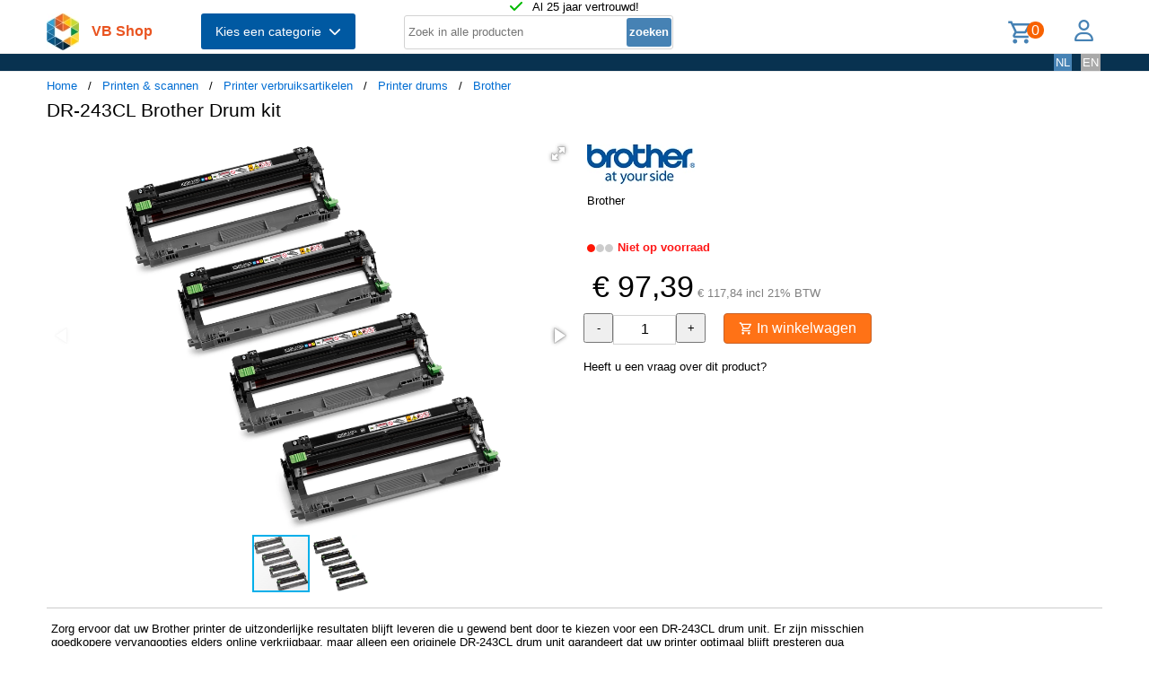

--- FILE ---
content_type: text/html; charset=UTF-8
request_url: https://shop.vb.net/nl/BRODR243CL/printer-drums/brother-dr-243cl-brother-drum-kit
body_size: 13963
content:
<!DOCTYPE html>
<html lang="nl">
<head>
<title>DR-243CL Brother Drum kit</title>
<meta charset="UTF-8">
<meta name="viewport" content="width=device-width, initial-scale=1">

<script src="https://kit.fontawesome.com/9cd0558326.js" crossorigin="anonymous"></script>
<link rel="stylesheet" href="/jquery/jquery-ui.css" />
<script src="https://ajax.googleapis.com/ajax/libs/jquery/3.7.0/jquery.min.js"></script>
<script src="https://ajax.googleapis.com/ajax/libs/jqueryui/1.13.2/jquery-ui.min.js"></script>
<!-- Fotorama from CDNJS, 19 KB -->
<link  href="https://cdnjs.cloudflare.com/ajax/libs/fotorama/4.6.4/fotorama.css" rel="stylesheet">
<script src="https://cdnjs.cloudflare.com/ajax/libs/fotorama/4.6.4/fotorama.js"></script>
<!-- (c) Copyright 1998-2026, VB NetConsult. All rights reserved. -->
<!-- 2026-01-14 17:02:45 -->
<link href="/css/vbs.css" rel="stylesheet" type="text/css" />
<style>
.navbar, .fronthdrline {
  background: rgba(8,50,80,1);
  color: white;
}
.footer {
  background: rgba(8,50,80,0.3);
  background-image: url('/img/dreamstime_xxl_300420827-winter-1920-75.webp');
  background-position: center top;
  background-repeat: no-repeat;
  background-size: cover;
}</style>
<style>


</style>
<link rel="preload" fetchpriority="high" as="image" href="/image/i/390/18809/BRODR243CL.webp" type="image/webp"><script type="text/javascript">
<!--
function toggle_visibility(id) {
	var e = document.getElementById(id);
//console.log(id);
//console.log(e.style.display);
	if(e.style.display == 'block')
		e.style.display = 'none';
	else
		e.style.display = 'block';
}

function swap_visibility(id1, id2) {
	toggle_visibility(id1);
	var e1 = document.getElementById(id1);
	var e2 = document.getElementById(id2);
	if(e1.style.display == 'block')
		e2.style.display = 'none';
	else
		e2.style.display = 'block';
}
-->
</script>
<script>
function load_kws( idkwsearchbox, idresultbox, val, langid )
{
	var sr = val;
	if(!sr) return;
	const request = new Request('/kws.php?q='+sr+'&l='+langid);
	fetch(request)
	.then((response) => response.json())
	.then((data) => {
		if (document.getElementById(idkwsearchbox).value) {
			document.getElementById(idresultbox).innerHTML = data;
		}
	});
 	//empty resultbox if nothing in searchbox
	setInterval(function() {
		if (!document.getElementById(idkwsearchbox).value) {
			clearDropdown(idresultbox)
		}
	}, 500);
}

function clearDropdown(idresultbox){
	document.getElementById(idresultbox).innerHTML = '';
}
</script>
</head>
<body>
<script type="application/ld+json">
{
"@context": "https://schema.org/",
"@type": "Product",
 "sku": "BRODR243CL",
 "gtin13": "4977766787390",
 "image": [
"https://shop.vb.net/image/i/390/18809/BRODR243CL.webp",
"https://shop.vb.net/image/i/390/353715/BRODR243CL_353715.webp"
],
 "name": "DR-243CL Brother Drum kit",
 "description": "Zorg ervoor dat uw Brother printer de uitzonderlijke resultaten blijft leveren die u gewend bent door te kiezen voor een DR-243CL drum unit.  Er zijn misschien goedkopere vervangopties elders online verkrijgbaar, maar alleen een originele DR-243CL drum unit garandeert dat uw printer optimaal blijft presteren qua snelheid en functionaliteit.  <br><br>Onthoud dat het gebruiken van Brother verbruiksartikelen de enige manier is om zeker te zijn dat uw printer optimale afdrukresultaten behaalt en dat alle garanties die u heeft geldig blijven.  Bestel dus vandaag nog de DR-243CL drum unit van Brother – ontworpen om uw Brother printer optimaal te laten werken en u op de lange termijn de beste prijs-kwaliteitverhouding te bieden.",
 "brand": {
  "@type": "Brand",
  "name": "Brother"
  },
 "mpn": "DR243CL",
 "offers": {
	"@type": "Offer",
		"availability": "https://schema.org/OutOfStock",
		"itemCondition": "https://schema.org/NewCondition",
		"price": 97.39,
		"priceCurrency": "EUR"<div class="error" style="font-size:16px;"><br />Warning file=/var/www/vbs/front/showprod.php, line=760; Undefined variable $ShopConfig.</div><br />
<div class="error" style="font-size:16px;"><br />Warning file=/var/www/vbs/front/showprod.php, line=760; Attempt to read property "stdcountrynr" on null.</div><br />
,
	"shippingDetails": {
		"@type": "OfferShippingDetails",
		"shippingRate": {
			"@type": "MonetaryAmount",
			"value": 0.00,
<div class="error" style="font-size:16px;"><br />Warning file=/var/www/vbs/front/showprod.php, line=770; Undefined variable $ShopConfig.</div><br />
<div class="error" style="font-size:16px;"><br />Warning file=/var/www/vbs/front/showprod.php, line=770; Attempt to read property "systemcur" on null.</div><br />
			"currency": ""
		},
		"shippingDestination": {
			"@type": "DefinedRegion",
			"addressCountry": ""
			},
		"deliveryTime": {
			"@type": "ShippingDeliveryTime",
			"handlingTime": {
				"@type": "QuantitativeValue",
				"minValue": 0,
				"maxValue": 1,
				"unitCode": "DAY"
			},
			"transitTime": {
				"@type": "QuantitativeValue",
				"minValue": 1,
				"maxValue": 5,
				"unitCode": "DAY"
			}
		}
	}
 }
}
</script>
<div class="page-wrapper">

<header class="page-header">

  <div class="top-line">
    <div class="container">
<i class="fa fa-check topicon topicon--color-green" aria-hidden="true"></i>
&nbsp; Al 25 jaar vertrouwd!
    </div>
  </div>

  <div class="header-content border-bottom">
    <div class="container">
	<div class="logo">
		<a id="logo" class="logo" href="/nl/"><img src="/logo.webp" width="36" height="41" title="VB Shop Home"></a>
	</div>
	<div id="servername">
 VB Shop	</div>

	<div class="dropdown">
	<button class="dropbtn menutext" onclick="toggleMainCatList(1)">Kies een categorie &nbsp;<i id="chevdu" class="fa fa-chevron-down"></i></button>
	<ul id="MainCatList" style="display:none">
	  <li class="maincatitem"><a href="/nl/computers">Computers <span class="pull-right"><i class="fa fa-chevron-right"></i></span></a>
		<ul class="catlist2">
			<li><a href="/nl/desktops-en-towers">Desktops en towers</a>
				<ul class="catlist3">
					<li><a href="/nl/pc-s-werkstations">PC's & werkstations</a></li>
					<li><a href="/nl/all-in-one-pc-s-workstations">All-in-One PC's/workstations</a></li>
					<li><a href="/nl/thin-clients">Thin clients</a></li>
					<li><a href="/nl/pc-workstation-barebones">PC/workstation barebones</a></li>
				</ul>
			</li>
			<li><a href="/nl/desktop-en-tower-accessoires">Desktop en tower accessoires</a>
				<ul class="catlist3">
					<li><a href="/nl/cpu-houders">CPU-houders</a></li>
					<li><a href="/nl/onderdelen-voor-alles-in-een-pc-s">Onderdelen voor alles-in-één-pc's</a></li>
					<li><a href="/nl/houders-standaarden-all-in-one-pc-werkstation">Houders & standaarden all-in-one pc/werkstation</a></li>
				</ul>
			</li>
			<li><a href="/nl/portable-computers">Portable computers</a>
				<ul class="catlist3">
					<li><a href="/nl/notebooks">Notebooks</a></li>
					<li><a href="/nl/tablets">Tablets</a></li>
					<li><a href="/nl/rfid-mobile-computers">RFID mobile computers</a></li>
				</ul>
			</li>
			<li><a href="/nl/portable-computer-onderdelen-en-accessoires">Portable computer onderdelen en accessoires</a>
				<ul class="catlist3">
					<li><a href="/nl/notebook-reserve-onderdelen">Notebook reserve-onderdelen</a></li>
					<li><a href="/nl/notebooktassen">Notebooktassen</a></li>
					<li><a href="/nl/tabletbehuizingen">Tabletbehuizingen</a></li>
					<li><a href="/nl/notebook-docks-poortreplicators">Notebook docks & poortreplicators</a></li>
					<li><a href="/nl/notebook-accessoires">Notebook accessoires</a></li>
					<li><a href="/nl/stylus-pennen">Stylus-pennen</a></li>
					<li><a href="/nl/notebookstandaards">Notebookstandaards</a></li>
					<li><a href="/nl/dockingstations-voor-mobiel-apparaat">Dockingstations voor mobiel apparaat</a></li>
					<li><a href="/nl/notebook-koelers">Notebook koelers</a></li>
					<li><a href="/nl/reserveonderdelen-voor-tablet">Reserveonderdelen voor tablet</a></li>
					<li><a href="/nl/veiligheidsbehuizingen-voor-tablets">Veiligheidsbehuizingen voor tablets</a></li>
					<li><a href="/nl/reserveonderdelen-voor-draagbare-computers">Reserveonderdelen voor draagbare computers</a></li>
					<li><a href="/nl/accessoires-voor-styluspennen">Accessoires voor styluspennen</a></li>
					<li><a href="/nl/schermbeschermers-voor-tablets">Schermbeschermers voor tablets</a></li>
					<li><a href="/nl/accessoires-voor-rugzak-pc-s">Accessoires voor rugzak-pc's</a></li>
					<li><a href="/nl/houders">Houders</a></li>
				</ul>
			</li>
			<li><a href="/nl/point-of-sale-pos">Point of Sale (POS)</a>
				<ul class="catlist3">
					<li><a href="/nl/pos-systemen">POS systemen</a></li>
					<li><a href="/nl/klantendisplays">Klantendisplays</a></li>
					<li><a href="/nl/geldkisten-en-kassalades">Geldkisten en kassalades</a></li>
					<li><a href="/nl/kassalades">Kassalades</a></li>
					<li><a href="/nl/pos-systeem-accessoires">POS systeem accessoires</a></li>
				</ul>
			</li>
			<li><a href="/nl/servers-en-opties">Servers & opties</a>
				<ul class="catlist3">
					<li><a href="/nl/server-computers">Server computers</a></li>
					<li><a href="/nl/server-barebones">Server barebones</a></li>
					<li><a href="/nl/console-servers">Console servers</a></li>
					<li><a href="/nl/remote-management-adapters">Remote management adapters</a></li>
				</ul>
			</li>
			<li><a href="/nl/embedded-computers">Embedded computers</a>
				<ul class="catlist3">
				</ul>
			</li>
			<li><a href="/nl/calculatoren">Calculatoren</a>
				<ul class="catlist3">
				</ul>
			</li>
		</ul>
	  </li> 
	  <li class="maincatitem"><a href="/nl/componenten">Componenten <span class="pull-right"><i class="fa fa-chevron-right"></i></span></a>
		<ul class="catlist2">
			<li><a href="/nl/computerbehuizingen-accessoires">Computerbehuizingen & accessoires</a>
				<ul class="catlist3">
					<li><a href="/nl/computerbehuizingen">Computerbehuizingen</a></li>
					<li><a href="/nl/computerkast-onderdelen">Computerkast onderdelen</a></li>
					<li><a href="/nl/heatsinks-en-ventilatoren">Heatsinks en ventilatoren</a></li>
					<li><a href="/nl/hardware-koeling-accessoires">Hardware koeling accessoires</a></li>
					<li><a href="/nl/computer-vloeibare-koeling">Computer vloeibare koeling</a></li>
					<li><a href="/nl/drive-bay-panelen">Drive bay panelen</a></li>
					<li><a href="/nl/interne-stroomkabels">Interne stroomkabels</a></li>
				</ul>
			</li>
			<li><a href="/nl/moederborden-en-opties">Moederborden & opties</a>
				<ul class="catlist3">
					<li><a href="/nl/moederborden">Moederborden</a></li>
					<li><a href="/nl/server-werkstationmoederborden">Server-/werkstationmoederborden</a></li>
					<li><a href="/nl/slot-expansies">Slot expansies</a></li>
					<li><a href="/nl/development-boards">Development boards</a></li>
					<li><a href="/nl/development-board-accessoires">Development board accessoires</a></li>
				</ul>
			</li>
			<li><a href="/nl/processoren-en-opties">Processoren & opties</a>
				<ul class="catlist3">
					<li><a href="/nl/processoren">Processoren</a></li>
					<li><a href="/nl/heatsink-compounds">Heatsink compounds</a></li>
				</ul>
			</li>
			<li><a href="/nl/geheugenmodules">Geheugenmodules</a>
				<ul class="catlist3">
				</ul>
			</li>
			<li><a href="/nl/grafische-adapters-en-opties">Grafische adapters & opties</a>
				<ul class="catlist3">
					<li><a href="/nl/grafische-adapters">Grafische kaarten en adapters</a></li>
					<li><a href="/nl/usb-grafische-adapters">USB grafische adapters</a></li>
					<li><a href="/nl/bridges-voor-grafische-kaart">Bridges voor grafische kaart</a></li>
				</ul>
			</li>
			<li><a href="/nl/interfacekaarten-adapters">Interfacekaarten/-adapters</a>
				<ul class="catlist3">
				</ul>
			</li>
			<li><a href="/nl/geluidskaarten">Geluidskaarten</a>
				<ul class="catlist3">
				</ul>
			</li>
			<li><a href="/nl/controllers">Controllers</a>
				<ul class="catlist3">
				</ul>
			</li>
			<li><a href="/nl/decoders">Decoders</a>
				<ul class="catlist3">
				</ul>
			</li>
			<li><a href="/nl/betrouwbare-platformmodules-tpm-s-">Betrouwbare platformmodules (TPM's)</a>
				<ul class="catlist3">
				</ul>
			</li>
		</ul>
	  </li> 
	  <li class="maincatitem"><a href="/nl/gegevensopslag">Gegevensopslag <span class="pull-right"><i class="fa fa-chevron-right"></i></span></a>
		<ul class="catlist2">
			<li><a href="/nl/dataopslagapparaten">Dataopslagapparaten</a>
				<ul class="catlist3">
					<li><a href="/nl/interne-harde-schijven">Interne harde schijven HDD</a></li>
					<li><a href="/nl/internal-solid-state-drives">Interne solid-state drives SSD</a></li>
					<li><a href="/nl/usb-sticks">USB-sticks</a></li>
					<li><a href="/nl/externe-harde-schijven">Externe harde schijven HDD</a></li>
					<li><a href="/nl/externe-solide-state-drives">Externe solid-state drives SSD</a></li>
					<li><a href="/nl/flashgeheugens">Flashgeheugens</a></li>
					<li><a href="/nl/optische-schijfstations">Optische schijfstations</a></li>
					<li><a href="/nl/geheugenkaartlezers">Geheugenkaartlezers</a></li>
					<li><a href="/nl/media-en-dataduplicators">Media- en dataduplicators</a></li>
					<li><a href="/nl/basisstations-voor-opslagstations">Basisstations voor opslagstations</a></li>
					<li><a href="/nl/floppy-drives">Floppy drives</a></li>
					<li><a href="/nl/magnetische-kaart-lezers">Magnetische kaart-lezers</a></li>
					<li><a href="/nl/harde-schijf-erasers">Harde schijf-erasers</a></li>
					<li><a href="/nl/onderdelen-accessoires-voor-gegevensopslagapparaten">Onderdelen & accessoires voor gegevensopslagapparaten</a></li>
				</ul>
			</li>
			<li><a href="/nl/opslag-servers-nas-san">Opslag servers (NAS/SAN)</a>
				<ul class="catlist3">
					<li><a href="/nl/data-opslag-servers">NAS & Storage Servers</a></li>
					<li><a href="/nl/disk-arrays">Disk arrays</a></li>
				</ul>
			</li>
			<li><a href="/nl/tape-opslag">Tape opslag</a>
				<ul class="catlist3">
					<li><a href="/nl/tape-drives">Tape drives</a></li>
					<li><a href="/nl/tape-autoloaders-libraries">Tape-autoloaders/libraries</a></li>
					<li><a href="/nl/tape-collectie">Tape-collectie</a></li>
				</ul>
			</li>
			<li><a href="/nl/opslagbehuizingen">Opslagbehuizingen</a>
				<ul class="catlist3">
					<li><a href="/nl/behuizingen-voor-opslagstations">Behuizingen voor opslagstations</a></li>
					<li><a href="/nl/cases-voor-opslagstations">Cases voor opslagstations</a></li>
					<li><a href="/nl/odd-behuizingen">ODD-behuizingen</a></li>
				</ul>
			</li>
			<li><a href="/nl/storage-adapters">Storage adapters</a>
				<ul class="catlist3">
					<li><a href="/nl/raid-controllers">RAID-controllers</a></li>
					<li><a href="/nl/sata-kabels">SATA-kabels</a></li>
					<li><a href="/nl/serial-attached-scsi-sas-kabels">Serial Attached SCSI (SAS)-kabels</a></li>
					<li><a href="/nl/scsi-kabels">SCSI-kabels</a></li>
					<li><a href="/nl/firewire-kabel">FireWire-kabel</a></li>
					<li><a href="/nl/accessoires-voor-raid-controller">Accessoires voor raid controller</a></li>
				</ul>
			</li>
			<li><a href="/nl/data-opslag-media">Data-opslag-media</a>
				<ul class="catlist3">
					<li><a href="/nl/lege-dvd-s">Lege dvd's</a></li>
					<li><a href="/nl/lege-cd-s">Lege cd's</a></li>
					<li><a href="/nl/lege-datatapes">Lege datatapes</a></li>
					<li><a href="/nl/cd-doosjes">CD-doosjes</a></li>
					<li><a href="/nl/r-w-blue-raydisks-bd-">R/W blue-raydisks (BD)</a></li>
					<li><a href="/nl/reinigingstapes">Reinigingstapes</a></li>
					<li><a href="/nl/zipdisks">Zipdisks</a></li>
				</ul>
			</li>
		</ul>
	  </li> 
	  <li class="maincatitem"><a href="/nl/beeld-geluid">Beeld & geluid <span class="pull-right"><i class="fa fa-chevron-right"></i></span></a>
		<ul class="catlist2">
			<li><a href="/nl/beeldschermen">Beeldschermen</a>
				<ul class="catlist3">
					<li><a href="/nl/computer-monitoren">Computer monitoren</a></li>
					<li><a href="/nl/touch-screen-monitoren">Touch screen-monitoren</a></li>
					<li><a href="/nl/aanraakbedieningspanelen">Aanraakbedieningspanelen</a></li>
					<li><a href="/nl/beeldkranten">Beeldkranten</a></li>
					<li><a href="/nl/tv-s">TV's</a></li>
					<li><a href="/nl/digitale-fotoframes">Digitale fotoframes</a></li>
					<li><a href="/nl/interactieve-whiteboards">Interactieve whiteboards</a></li>
					<li><a href="/nl/hospitality-tv-s">Hospitality tv's</a></li>
				</ul>
			</li>
			<li><a href="/nl/beeldscherm-onderdelen-accessoires">Beeldscherm onderdelen & accessoires</a>
				<ul class="catlist3">
					<li><a href="/nl/tv-monitor-bevestigingen">TV/Monitor bevestigingen</a></li>
					<li><a href="/nl/flat-panel-bureausteunen">Flat-panel-bureausteunen</a></li>
					<li><a href="/nl/bevestigingen-voor-signage-beeldschermen">Bevestigingen voor signage-beeldschermen</a></li>
					<li><a href="/nl/accessoires-voor-monitoren">Accessoires voor monitoren</a></li>
					<li><a href="/nl/schermfilters">Schermfilters</a></li>
					<li><a href="/nl/accessoires-voor-monitorbevestigingen">Accessoires voor monitorbevestigingen</a></li>
					<li><a href="/nl/stereoscopische-3d-brillen">Stereoscopische 3D-brillen</a></li>
					<li><a href="/nl/computerwerkplekken-voor-zitten-en-staan">Computerwerkplekken voor zitten en staan</a></li>
					<li><a href="/nl/draadloze-beeldschermadapters">Draadloze beeldschermadapters</a></li>
					<li><a href="/nl/digitale-fotolijst-accessoires">Digitale fotolijst-accessoires</a></li>
					<li><a href="/nl/accessoires-voor-tv-bevestigingen">Accessoires voor tv-bevestigingen</a></li>
					<li><a href="/nl/monitorlampjes">Monitorlampjes</a></li>
					<li><a href="/nl/tv-accessoires">Tv-accessoires</a></li>
					<li><a href="/nl/afstandsbedieningen-accessoires">Afstandsbedieningen & accessoires</a></li>
					<li><a href="/nl/accessoires-voor-digitale-whiteboards">Accessoires voor digitale whiteboards</a></li>
					<li><a href="/nl/accessoires-voor-display-privacyfilters">Accessoires voor display-privacyfilters</a></li>
					<li><a href="/nl/monitorkalibratoren">Monitorkalibratoren</a></li>
				</ul>
			</li>
			<li><a href="/nl/hifi-en-media-spelers">HiFi en media spelers</a>
				<ul class="catlist3">
					<li><a href="/nl/digitale-mediaspelers">Digitale mediaspelers</a></li>
				</ul>
			</li>
			<li><a href="/nl/speakers">Luidsprekers</a>
				<ul class="catlist3">
					<li><a href="/nl/draagbare-luidsprekers">Draagbare luidsprekers</a></li>
					<li><a href="/nl/luidsprekers">Luidsprekers</a></li>
					<li><a href="/nl/docking-luidsprekers">Docking luidsprekers</a></li>
					<li><a href="/nl/soundbar-luidsprekers">Soundbar luidsprekers</a></li>
					<li><a href="/nl/luidspreker-sets">Luidspreker sets</a></li>
				</ul>
			</li>
			<li><a href="/nl/hoofdtelefoons-en-headsets">Hoofdtelefoons en headsets</a>
				<ul class="catlist3">
					<li><a href="/nl/hoofdtelefoons-headsets">Hoofdtelefoons & headsets</a></li>
					<li><a href="/nl/hoofdtelefoon-accessoires">Hoofdtelefoon accessoires</a></li>
					<li><a href="/nl/koptelefoonkussentjes">Koptelefoonkussentjes</a></li>
					<li><a href="/nl/bluetooth-ontvangers">Bluetooth ontvangers</a></li>
				</ul>
			</li>
			<li><a href="/nl/microfoons-accessoires">Microfoons & accessoires</a>
				<ul class="catlist3">
					<li><a href="/nl/microfoons">Microfoons</a></li>
					<li><a href="/nl/onderdelen-accessoires-voor-microfoons">Onderdelen & accessoires voor microfoons</a></li>
					<li><a href="/nl/microfoonstandaards">Microfoonstandaards</a></li>
				</ul>
			</li>
			<li><a href="/nl/av-signaalverwerking-distributie">AV signaalverwerking & -distributie</a>
				<ul class="catlist3">
					<li><a href="/nl/av-extenders">AV extenders</a></li>
					<li><a href="/nl/video-splitters">Video splitters</a></li>
					<li><a href="/nl/video-schakelaars">Video schakelaars</a></li>
					<li><a href="/nl/audio-versterkers">Audio versterkers</a></li>
					<li><a href="/nl/video-capture-boards">Video capture boards</a></li>
					<li><a href="/nl/videoconverters">Videoconverters</a></li>
					<li><a href="/nl/audio-omzetters">Audio-omzetters</a></li>
					<li><a href="/nl/audio-verdelers">Audio-verdelers</a></li>
					<li><a href="/nl/video-scalers">Video-scalers</a></li>
					<li><a href="/nl/av-extenderchassis">AV-extenderchassis</a></li>
					<li><a href="/nl/matrix-schakelaars">Matrix-schakelaars</a></li>
					<li><a href="/nl/videomuur-processors">Videomuur-processors</a></li>
				</ul>
			</li>
			<li><a href="/nl/bevestiging-meubelen">Bevestiging & meubelen</a>
				<ul class="catlist3">
					<li><a href="/nl/onderdelen-accessoires-voor-gamingstoelen">Onderdelen & accessoires voor gamingstoelen</a></li>
					<li><a href="/nl/multimediawagens-steunen">Multimediawagens & -steunen</a></li>
					<li><a href="/nl/luidspreker-steunen">Luidspreker steunen</a></li>
					<li><a href="/nl/dvd-audio-apparatuur-houders">Dvd/audio apparatuur houders</a></li>
					<li><a href="/nl/accessoires-voor-multimediawagens">Accessoires voor multimediawagens</a></li>
					<li><a href="/nl/gamestoelen">Gamestoelen</a></li>
					<li><a href="/nl/av-apparatuurplanken">AV-apparatuurplanken</a></li>
					<li><a href="/nl/av-steun-accessoires">AV-steun-accessoires</a></li>
				</ul>
			</li>
			<li><a href="/nl/projectoren-en-accessoires">Projectors en accessoires</a>
				<ul class="catlist3">
					<li><a href="/nl/dataprojectoren">Dataprojectoren</a></li>
					<li><a href="/nl/projectielampen">Projectielampen</a></li>
					<li><a href="/nl/projectieschermen">Projectieschermen</a></li>
					<li><a href="/nl/projector-beugels">Projector beugels</a></li>
					<li><a href="/nl/projector-accessoires">Projector accessoires</a></li>
					<li><a href="/nl/projectielenzen">Projectielenzen</a></li>
					<li><a href="/nl/projectorkoffers">Projectorkoffers</a></li>
					<li><a href="/nl/projectorbevestigingsaccessoires">Projectorbevestigingsaccessoires</a></li>
					<li><a href="/nl/benodigdheden-voor-projectieschermen">Benodigdheden voor projectieschermen</a></li>
				</ul>
			</li>
		</ul>
	  </li> 
	  <li class="maincatitem"><a href="/nl/camera-en-bewaking">Camera & bewaking <span class="pull-right"><i class="fa fa-chevron-right"></i></span></a>
		<ul class="catlist2">
			<li><a href="/nl/camera-s">Camera's</a>
				<ul class="catlist3">
					<li><a href="/nl/digitale-camera-s">Digitale camera's</a></li>
					<li><a href="/nl/digitale-videocamera-s">Digitale videocamera's</a></li>
					<li><a href="/nl/webcams">Webcams</a></li>
					<li><a href="/nl/dashcams">Dashcams</a></li>
					<li><a href="/nl/documentcamera-s">Documentcamera's</a></li>
					<li><a href="/nl/360-camera-s">360-camera's</a></li>
				</ul>
			</li>
			<li><a href="/nl/camera-toebehoren">Camera toebehoren</a>
				<ul class="catlist3">
					<li><a href="/nl/cameratassen-en-rugzakken">Cameratassen en rugzakken</a></li>
					<li><a href="/nl/cameralenzen">Cameralenzen</a></li>
					<li><a href="/nl/statieven">Statieven</a></li>
					<li><a href="/nl/camera-lens-adapters">Camera lens adapters</a></li>
					<li><a href="/nl/draagbanden">Draagbanden</a></li>
					<li><a href="/nl/lensdoppen">Lensdoppen</a></li>
					<li><a href="/nl/cameraophangaccessoires">Cameraophangaccessoires</a></li>
					<li><a href="/nl/camera-afstandsbedieningen">Camera-afstandsbedieningen</a></li>
				</ul>
			</li>
			<li><a href="/nl/smart-home-apparatuur">Smart home-apparatuur</a>
				<ul class="catlist3">
					<li><a href="/nl/smart-home-light-controllers">Smart home light controllers</a></li>
					<li><a href="/nl/centrale-bedieningsunits-smart-home">Centrale bedieningsunits smart home</a></li>
					<li><a href="/nl/multisensoren-voor-slimme-woning">Multisensoren voor slimme woning</a></li>
					<li><a href="/nl/smart-home-veiligheidsuitrustingen">Smart home veiligheidsuitrustingen</a></li>
					<li><a href="/nl/aandrijvingen-voor-slimme-woning">Aandrijvingen voor slimme woning</a></li>
					<li><a href="/nl/smart-plugs">Smart plugs</a></li>
					<li><a href="/nl/smart-home-milieu-sensoren">Smart home milieu-sensoren</a></li>
					<li><a href="/nl/intelligente-stekkerdozen">Intelligente stekkerdozen</a></li>
					<li><a href="/nl/slimme-verlichting">Intelligente verlichting</a></li>
				</ul>
			</li>
			<li><a href="/nl/bewakingssystemen">Bewakingssystemen</a>
				<ul class="catlist3">
					<li><a href="/nl/bewakingscamera-s">Bewakingscamera's</a></li>
					<li><a href="/nl/bewakingcamera-s-accessoires">Bewakingcamera's accessoires</a></li>
					<li><a href="/nl/netwerk-video-recorder-nvr">Netwerk Video Recorder (NVR)</a></li>
					<li><a href="/nl/digitale-videorecorders-dvr">Digitale videorecorders (DVR)</a></li>
					<li><a href="/nl/beveiligingsapparaat-componenten">Beveiligingsapparaat componenten</a></li>
					<li><a href="/nl/netwerkbewakingservers">Netwerkbewakingservers</a></li>
					<li><a href="/nl/videoservers-encoders">Videoservers/-encoders</a></li>
					<li><a href="/nl/bewakingsmonitoren">Bewakingsmonitoren</a></li>
					<li><a href="/nl/videodecoders">Videodecoders</a></li>
					<li><a href="/nl/sirenes">Sirenes</a></li>
					<li><a href="/nl/alarmverlichting">Alarmverlichting</a></li>
				</ul>
			</li>
			<li><a href="/nl/sensoren-alarmen-voor-in-huis">Sensoren & alarmen voor in huis</a>
				<ul class="catlist3">
					<li><a href="/nl/bewegingsdetectoren">Bewegingsdetectoren</a></li>
					<li><a href="/nl/rookmelders">Rookmelders</a></li>
					<li><a href="/nl/deur-raamsensoren">Deur-/raamsensoren</a></li>
					<li><a href="/nl/waterdetectoren">Waterdetectoren</a></li>
					<li><a href="/nl/fotocellen">Fotocellen</a></li>
					<li><a href="/nl/gasdetectoren">Gasdetectoren</a></li>
					<li><a href="/nl/alarm-signaal-repeaters-zenders">Alarm signaal repeaters & zenders</a></li>
					<li><a href="/nl/detectoren-bij-gebroken-glas">Detectoren bij gebroken glas</a></li>
					<li><a href="/nl/alarm-en-detectoraccessoires">Alarm en detectoraccessoires</a></li>
					<li><a href="/nl/energiebeheermodules">Energiebeheermodules</a></li>
				</ul>
			</li>
			<li><a href="/nl/beveiliging">Beveiliging</a>
				<ul class="catlist3">
					<li><a href="/nl/kabelsloten">Kabelsloten</a></li>
					<li><a href="/nl/accesskaarten">Accesskaarten</a></li>
					<li><a href="/nl/toegangscontrolesystemen">Toegangscontrolesystemen</a></li>
					<li><a href="/nl/chipkaarten">Chipkaarten</a></li>
					<li><a href="/nl/toegangscontrolelezers">Toegangscontrolelezers</a></li>
					<li><a href="/nl/hangsloten">Hangsloten</a></li>
					<li><a href="/nl/vingerafdruklezers">Vingerafdruklezers</a></li>
					<li><a href="/nl/intercomsystemen">Intercomsystemen</a></li>
					<li><a href="/nl/rfid-lezers">RFID-lezers</a></li>
					<li><a href="/nl/rfid-tags">RFID-tags</a></li>
					<li><a href="/nl/accessoires-voor-toegangscontrolelezers">Accessoires voor toegangscontrolelezers</a></li>
					<li><a href="/nl/accessoires-voor-kabelsloten">Accessoires voor kabelsloten</a></li>
				</ul>
			</li>
		</ul>
	  </li> 
	  <li class="maincatitem"><a href="/nl/bediening-aansluiting">Bediening & aansluiting <span class="pull-right"><i class="fa fa-chevron-right"></i></span></a>
		<ul class="catlist2">
			<li><a href="/nl/invoer-en-bediening">Invoer en bediening</a>
				<ul class="catlist3">
					<li><a href="/nl/toetsenborden">Toetsenborden</a></li>
					<li><a href="/nl/muizen">Muizen</a></li>
					<li><a href="/nl/muismatten">Muismatten</a></li>
					<li><a href="/nl/toetsenborden-voor-mobiel-apparaat">Toetsenborden voor mobiel apparaat</a></li>
					<li><a href="/nl/smart-card-lezers">Smart card lezers</a></li>
					<li><a href="/nl/grafische-tabletten">Grafische tabletten</a></li>
					<li><a href="/nl/toetsenbordaccessoires">Toetsenbordaccessoires</a></li>
					<li><a href="/nl/wireless-presenters">Wireless presenters</a></li>
					<li><a href="/nl/overige-input-devices">Overige input devices</a></li>
					<li><a href="/nl/polssteunen">Polssteunen</a></li>
					<li><a href="/nl/lichtpennen">Lichtpennen</a></li>
					<li><a href="/nl/numerieke-toetsenborden">Numerieke toetsenborden</a></li>
					<li><a href="/nl/touchpads">Touchpads</a></li>
				</ul>
			</li>
			<li><a href="/nl/gaming">Gaming</a>
				<ul class="catlist3">
					<li><a href="/nl/game-controllers-spelbesturing">Game controllers/spelbesturing</a></li>
					<li><a href="/nl/onderdelen-accessoires-voor-spelcomputers">Onderdelen & accessoires voor spelcomputers</a></li>
					<li><a href="/nl/draagbare-gameconsole-behuizingen">Draagbare gameconsole-behuizingen</a></li>
					<li><a href="/nl/game-controller-accessoires">Game controller accessoires</a></li>
				</ul>
			</li>
			<li><a href="/nl/interfacecomponenten">Interfacecomponenten</a>
				<ul class="catlist3">
					<li><a href="/nl/kvm-switches">KVM-switches</a></li>
					<li><a href="/nl/interface-hubs">Interface hubs</a></li>
					<li><a href="/nl/seriele-switch-boxes">Seriële switch boxes</a></li>
					<li><a href="/nl/console-verlengers">Console verlengers</a></li>
					<li><a href="/nl/seriele-servers">Seriële servers</a></li>
					<li><a href="/nl/digitale-analoge-i-o-modules">Digitale & analoge I/O-modules</a></li>
					<li><a href="/nl/kvm-extenders">KVM-extenders</a></li>
					<li><a href="/nl/seriele-converters-repeaters-isolators">Seriële converters/repeaters/isolators</a></li>
					<li><a href="/nl/computer-data-switches">Computer data switches</a></li>
				</ul>
			</li>
			<li><a href="/nl/kabels-voor-pc-s-en-randapparatuur">Computer kabels</a>
				<ul class="catlist3">
					<li><a href="/nl/usb-kabels">USB-kabels</a></li>
					<li><a href="/nl/tussenstukken-voor-kabels">Tussenstukken voor kabels</a></li>
					<li><a href="/nl/reinigingsaccessoires-voor-vezeloptica">Reinigingsaccessoires voor vezeloptica</a></li>
					<li><a href="/nl/audio-kabels">Audio kabels</a></li>
					<li><a href="/nl/electriciteitssnoeren">Electriciteitssnoeren</a></li>
					<li><a href="/nl/hdmi-kabels">HDMI kabels</a></li>
					<li><a href="/nl/coax-kabels">Coax-kabels</a></li>
					<li><a href="/nl/video-kabel-adapters">Video kabel adapters</a></li>
					<li><a href="/nl/vga-kabels">VGA kabels</a></li>
					<li><a href="/nl/toetsenbord-video-muis-kvm-kabel">Toetsenbord-video-muis (kvm) kabel</a></li>
					<li><a href="/nl/signaalkabels">Signaalkabels</a></li>
					<li><a href="/nl/dvi-kabels">DVI kabels</a></li>
					<li><a href="/nl/displayport-kabels">Displayport kabels</a></li>
					<li><a href="/nl/infiniband-kabels">Infiniband-kabels</a></li>
					<li><a href="/nl/seriele-kabels">Seriële kabels</a></li>
					<li><a href="/nl/s-videokabels">S-videokabels</a></li>
					<li><a href="/nl/kabelbeschermers">Kabelbeschermers</a></li>
					<li><a href="/nl/kabel-splitters">Kabel splitters</a></li>
					<li><a href="/nl/ps-2-kabels">PS/2-kabels</a></li>
					<li><a href="/nl/ribbon-platte-kabels">Ribbon/platte kabels</a></li>
					<li><a href="/nl/thunderbolt-kabels">Thunderbolt-kabels</a></li>
					<li><a href="/nl/parallel-kabels">Parallel-kabels</a></li>
					<li><a href="/nl/lightning-kabels">Lightning-kabels</a></li>
				</ul>
			</li>
			<li><a href="/nl/batterijen-stroomvoorzieningen">Batterijen & stroomvoorzieningen</a>
				<ul class="catlist3">
					<li><a href="/nl/stroomregelingen">Stroomregelingen</a></li>
					<li><a href="/nl/industrieel-oplaadbare-batterijen-accu-s">Industrieel Oplaadbare batterijen/accu's</a></li>
					<li><a href="/nl/netvoedingen-inverters">Netvoedingen & inverters</a></li>
					<li><a href="/nl/opladers-voor-mobiele-apparatuur">Opladers voor mobiele apparatuur</a></li>
					<li><a href="/nl/ups">UPS</a></li>
					<li><a href="/nl/voedingen">Voedingen (PSU)</a></li>
					<li><a href="/nl/huishoudelijke-batterijen">Huishoudelijke batterijen</a></li>
					<li><a href="/nl/powerbanks">Powerbanks</a></li>
					<li><a href="/nl/spanningsbeschermers">Spanningsbeschermers</a></li>
					<li><a href="/nl/batterij-opladers">Batterij-opladers</a></li>
					<li><a href="/nl/energiedistributie-eenheden-pdu-s-">Energiedistributie-eenheden (PDU's)</a></li>
					<li><a href="/nl/ups-accu-s">UPS-accu's</a></li>
					<li><a href="/nl/wagens-en-kasten-voor-management-van-draagbare-apparatuur">Wagens en kasten voor management van draagbare apparatuur</a></li>
					<li><a href="/nl/ups-batterij-kabinetten">UPS-batterij kabinetten</a></li>
					<li><a href="/nl/organizers-voor-laadstation">Organizers voor laadstation</a></li>
					<li><a href="/nl/onderhoud-bypasspanelen-mbp-">Onderhoud-bypasspanelen (MBP)</a></li>
					<li><a href="/nl/accessoires-voor-niet-onderbreekbare-voedingen-ups-">Accessoires voor niet onderbreekbare voedingen (UPS)</a></li>
					<li><a href="/nl/voedingsbehuizingen">Voedingsbehuizingen</a></li>
					<li><a href="/nl/draadloze-oplaadontvangers-voor-mobiele-toestellen">Draadloze oplaadontvangers voor mobiele toestellen</a></li>
				</ul>
			</li>
			<li><a href="/nl/racks">Racks</a>
				<ul class="catlist3">
					<li><a href="/nl/stellingen-racks">Stellingen/racks</a></li>
					<li><a href="/nl/rack-toebehoren">Rack-toebehoren</a></li>
					<li><a href="/nl/chassiscomponenten">Chassiscomponenten</a></li>
					<li><a href="/nl/montagekits">Montagekits</a></li>
					<li><a href="/nl/stellage-consoles">Stellage consoles</a></li>
					<li><a href="/nl/kabelgoten">Kabelgoten</a></li>
					<li><a href="/nl/temperatuur-luchtvochtigheidssensoren">Temperatuur- & luchtvochtigheidssensoren</a></li>
					<li><a href="/nl/power-rack-behuizingen">Power rack-behuizingen</a></li>
					<li><a href="/nl/rack-koelingsapparatuur">Rack koelingsapparatuur</a></li>
				</ul>
			</li>
		</ul>
	  </li> 
	  <li class="maincatitem"><a href="/nl/verzorging">Verzorging <span class="pull-right"><i class="fa fa-chevron-right"></i></span></a>
		<ul class="catlist2">
			<li><a href="/nl/slimme-apparaten">Slimme apparaten</a>
				<ul class="catlist3">
					<li><a href="/nl/smartwatches">Smartwatches</a></li>
					<li><a href="/nl/smartwatch-accessoires">Smartwatch accessoires</a></li>
					<li><a href="/nl/headmounted-displays">Headmounted displays</a></li>
					<li><a href="/nl/smartglasses">Smartglasses</a></li>
				</ul>
			</li>
			<li><a href="/nl/schoonmaakhulpmiddelen-benodigdheden">Schoonmaakhulpmiddelen & -benodigdheden</a>
				<ul class="catlist3">
					<li><a href="/nl/stofzuigers">Stofzuigers</a></li>
					<li><a href="/nl/stofzuiger-accessoires">Stofzuiger accessoires</a></li>
					<li><a href="/nl/computerreinigingskits">Computerreinigingskits</a></li>
					<li><a href="/nl/steelstofzuigers-elektrische-bezems">Steelstofzuigers & elektrische bezems</a></li>
					<li><a href="/nl/handstofzuigers">Handstofzuigers</a></li>
					<li><a href="/nl/robotstofzuigers">Robotstofzuigers</a></li>
					<li><a href="/nl/schoonmaakdoeken">Schoonmaakdoeken</a></li>
				</ul>
			</li>
			<li><a href="/nl/tassen-bagage-reisuitrusting">Tassen, bagage & reisuitrusting</a>
				<ul class="catlist3">
					<li><a href="/nl/portemonnees-kaarthouders-reisdocumenthouders">Portemonnees, kaarthouders & reisdocumenthouders</a></li>
					<li><a href="/nl/apparatuurtassen">Apparatuurtassen</a></li>
					<li><a href="/nl/rugzakken">Rugzakken</a></li>
					<li><a href="/nl/bagage">Bagage</a></li>
					<li><a href="/nl/tasaccessoires">Tasaccessoires</a></li>
					<li><a href="/nl/paspoorthoezen">Paspoorthoezen</a></li>
					<li><a href="/nl/boodschappentassen">Boodschappentassen</a></li>
					<li><a href="/nl/accessoires-voor-sleutelzoekers">Accessoires voor sleutelzoekers</a></li>
					<li><a href="/nl/hand-schoudertassen">Hand- & Schoudertassen</a></li>
					<li><a href="/nl/aktentassen">Aktentassen</a></li>
				</ul>
			</li>
			<li><a href="/nl/ergonomisch">Ergonomisch</a>
				<ul class="catlist3">
					<li><a href="/nl/luchtreiniger">Luchtreiniger</a></li>
					<li><a href="/nl/electrische-verwarmingen">Electrische verwarmingen</a></li>
					<li><a href="/nl/luchtfilters">Luchtfilters</a></li>
					<li><a href="/nl/brievenbakjes">Brievenbakjes</a></li>
					<li><a href="/nl/document-houders">Document houders</a></li>
					<li><a href="/nl/computerbureau-s">Computerbureau's</a></li>
					<li><a href="/nl/luchtreiniger-accessoires">Luchtreiniger accessoires</a></li>
					<li><a href="/nl/voetsteunen">Voetsteunen</a></li>
					<li><a href="/nl/bureauleggers-sousmains">Bureauleggers & sousmains</a></li>
					<li><a href="/nl/matten">Matten</a></li>
					<li><a href="/nl/antistatische-polsbanden">Antistatische polsbanden</a></li>
					<li><a href="/nl/antistatische-vloermatten">Antistatische vloermatten</a></li>
					<li><a href="/nl/antivermoeidheidsmatten">Antivermoeidheidsmatten</a></li>
					<li><a href="/nl/rugsteunen-voor-stoel">Rugsteunen voor stoel</a></li>
					<li><a href="/nl/sets-voor-veilig-werken">Sets voor veilig werken</a></li>
					<li><a href="/nl/niesbeschermers">Niesbeschermers</a></li>
					<li><a href="/nl/werkruimteverdelers">Werkruimteverdelers</a></li>
				</ul>
			</li>
		</ul>
	  </li> 
	  <li class="maincatitem"><a href="/nl/printen-scannen">Printen & scannen <span class="pull-right"><i class="fa fa-chevron-right"></i></span></a>
		<ul class="catlist2">
			<li><a href="/nl/printer-verbruiksartikelen">Printer verbruiksartikelen</a>
				<ul class="catlist3">
					<li><a href="/nl/tonercartridges">Tonercartridges</a></li>
					<li><a href="/nl/inktcartridges">Inktcartridges</a></li>
					<li><a href="/nl/printer-drums">Printer drums</a></li>
					<li><a href="/nl/printer-en-scannerkits">Printer- en scannerkits</a></li>
					<li><a href="/nl/printerlinten">Printerlinten</a></li>
					<li><a href="/nl/printkoppen">Printkoppen</a></li>
					<li><a href="/nl/transfer-rollers">Transfer rollers</a></li>
					<li><a href="/nl/toner-verzamelaars">Toner verzamelaars</a></li>
					<li><a href="/nl/nietjes">Nietjes</a></li>
					<li><a href="/nl/kopieer-eenheden">Kopieer eenheden</a></li>
					<li><a href="/nl/inkt-sticks">Inkt-sticks</a></li>
					<li><a href="/nl/ontwikkelaar-printing">Ontwikkelaar printing</a></li>
					<li><a href="/nl/faxbenodigdheden">Faxbenodigdheden</a></li>
					<li><a href="/nl/printer-reiniging">Printer reiniging</a></li>
					<li><a href="/nl/nietpatronen">Nietpatronen</a></li>
					<li><a href="/nl/inktnavullingen-voor-printers">Inktnavullingen voor printers</a></li>
				</ul>
			</li>
			<li><a href="/nl/printapparatuur">Printapparatuur</a>
				<ul class="catlist3">
					<li><a href="/nl/multifunctionals">Multifunctionals</a></li>
					<li><a href="/nl/laserprinters">Laserprinters</a></li>
					<li><a href="/nl/labelprinters">Labelprinters</a></li>
					<li><a href="/nl/grootformaat-printers">Grootformaat-printers</a></li>
					<li><a href="/nl/inkjetprinters">Inkjetprinters</a></li>
					<li><a href="/nl/pos-printers">POS-printers</a></li>
					<li><a href="/nl/3d-printmaterialen">3D-printmaterialen</a></li>
					<li><a href="/nl/dot-matrix-printers">Dot matrix-printers</a></li>
					<li><a href="/nl/fotoprinters">Fotoprinters</a></li>
					<li><a href="/nl/band-printers">Band printers</a></li>
					<li><a href="/nl/stempels">Stempels</a></li>
				</ul>
			</li>
			<li><a href="/nl/print-scanaccessoires">Print- & scanaccessoires</a>
				<ul class="catlist3">
					<li><a href="/nl/reserveonderdelen-voor-printer-scanner">Reserveonderdelen voor printer/scanner</a></li>
					<li><a href="/nl/papierlades-documentinvoeren">Papierlades & documentinvoeren</a></li>
					<li><a href="/nl/fusers">Fusers</a></li>
					<li><a href="/nl/print-servers">Print servers</a></li>
					<li><a href="/nl/printerkabels">Printerkabels</a></li>
					<li><a href="/nl/printergeheugen">Printergeheugen</a></li>
					<li><a href="/nl/printerkasten-onderstellen">Printerkasten & onderstellen</a></li>
					<li><a href="/nl/papiersnijmachines">Papiersnijmachines</a></li>
					<li><a href="/nl/duplexeenheden">Duplexeenheden</a></li>
					<li><a href="/nl/printer-belts">Printer belts</a></li>
					<li><a href="/nl/transparantadapters">Transparantadapters</a></li>
					<li><a href="/nl/uitvoerstapelaars">Uitvoerstapelaars</a></li>
					<li><a href="/nl/media-spindles">Media spindles</a></li>
					<li><a href="/nl/taal-lettertypen">Taal lettertypen</a></li>
					<li><a href="/nl/brievenwegers">Brievenwegers</a></li>
					<li><a href="/nl/scanneraccessoires">Scanneraccessoires</a></li>
					<li><a href="/nl/printeremulatie-upgrades">Printeremulatie upgrades</a></li>
					<li><a href="/nl/multi-bin-mailboxes">Multi bin mailboxes</a></li>
					<li><a href="/nl/nieteenheden">Nieteenheden</a></li>
					<li><a href="/nl/accessoires-voor-printertoegankelijkheid">Accessoires voor printertoegankelijkheid</a></li>
				</ul>
			</li>
			<li><a href="/nl/papier-labels">Papier & labels</a>
				<ul class="catlist3">
					<li><a href="/nl/labelprinter-tapes">Labelprinter-tapes</a></li>
					<li><a href="/nl/printerpapier">Printerpapier</a></li>
					<li><a href="/nl/printeretiketten">Printeretiketten</a></li>
					<li><a href="/nl/pakken-fotopapier">Pakken fotopapier</a></li>
					<li><a href="/nl/grootformaatmedia">Grootformaatmedia</a></li>
					<li><a href="/nl/creatief-papier">Creatief papier</a></li>
					<li><a href="/nl/adreslabels">Adreslabels</a></li>
					<li><a href="/nl/thermal-papier">Thermal papier</a></li>
					<li><a href="/nl/plotterpapier">Plotterpapier</a></li>
					<li><a href="/nl/barcode-labels">Barcode-labels</a></li>
					<li><a href="/nl/visitekaartjes">Visitekaartjes</a></li>
					<li><a href="/nl/afdrukfilms">Afdrukfilms</a></li>
					<li><a href="/nl/printbaar-textiel">Printbaar textiel</a></li>
					<li><a href="/nl/kledingbedrukkingen">Kledingbedrukkingen</a></li>
					<li><a href="/nl/blanco-plastic-kaartjes">Blanco plastic kaartjes</a></li>
					<li><a href="/nl/carbonpapier">Carbonpapier</a></li>
				</ul>
			</li>
			<li><a href="/nl/scanapparatuur">Scanapparatuur</a>
				<ul class="catlist3">
					<li><a href="/nl/barcode-lezers">Barcode-lezers</a></li>
					<li><a href="/nl/scanners">Scanners</a></li>
					<li><a href="/nl/barecodelezer-accessoires">Barecodelezer accessoires</a></li>
					<li><a href="/nl/endosseermachines-folieprinters">Endosseermachines/folieprinters</a></li>
					<li><a href="/nl/scannerservers">Scannerservers</a></li>
				</ul>
			</li>
			<li><a href="/nl/accessoires-voor-draagbare-printers">Accessoires voor draagbare printers</a>
				<ul class="catlist3">
				</ul>
			</li>
		</ul>
	  </li> 
	  <li class="maincatitem"><a href="/nl/software">Software <span class="pull-right"><i class="fa fa-chevron-right"></i></span></a>
		<ul class="catlist2">
			<li><a href="/nl/softwarelicenties-uitbreidingen">Softwarelicenties & -uitbreidingen</a>
				<ul class="catlist3">
				</ul>
			</li>
			<li><a href="/nl/antivirus-beveiligingssoftware">Antivirus- & beveiligingssoftware</a>
				<ul class="catlist3">
				</ul>
			</li>
			<li><a href="/nl/computerhulpprogramma-s">Computerhulpprogramma's</a>
				<ul class="catlist3">
					<li><a href="/nl/algemene-hulpsoftware">Algemene hulpsoftware</a></li>
					<li><a href="/nl/database-software">Database-software</a></li>
					<li><a href="/nl/systeembeheer-tools">Systeembeheer-tools</a></li>
					<li><a href="/nl/opslagsoftware">Opslagsoftware</a></li>
					<li><a href="/nl/printersoftware">Printersoftware</a></li>
				</ul>
			</li>
			<li><a href="/nl/multimediasoftware">Multimediasoftware</a>
				<ul class="catlist3">
					<li><a href="/nl/graphics-photo-imaging-software">Graphics/photo imaging software</a></li>
					<li><a href="/nl/videosoftware">Videosoftware</a></li>
					<li><a href="/nl/educatieve-software">Educatieve software</a></li>
					<li><a href="/nl/conferentie-software">Conferentie software</a></li>
					<li><a href="/nl/kleurenbeheersoftware">Kleurenbeheersoftware</a></li>
				</ul>
			</li>
			<li><a href="/nl/besturingssystemen">Besturingssystemen</a>
				<ul class="catlist3">
				</ul>
			</li>
			<li><a href="/nl/desktop-publishing-software">Desktop-publishing software</a>
				<ul class="catlist3">
				</ul>
			</li>
			<li><a href="/nl/netwerk-software">Netwerk-software</a>
				<ul class="catlist3">
					<li><a href="/nl/opslagnetwerk-tools">Opslagnetwerk-tools</a></li>
					<li><a href="/nl/network-management-software">Network management software</a></li>
					<li><a href="/nl/virtualisatiesoftware">Virtualisatiesoftware</a></li>
					<li><a href="/nl/software-voor-externe-toegang">Software voor externe toegang</a></li>
				</ul>
			</li>
			<li><a href="/nl/office-suites">Office Suites</a>
				<ul class="catlist3">
				</ul>
			</li>
			<li><a href="/nl/software-media">Software media</a>
				<ul class="catlist3">
				</ul>
			</li>
			<li><a href="/nl/financi-le-boekhoudsoftware">Financiële boekhoudsoftware</a>
				<ul class="catlist3">
					<li><a href="/nl/enterprise-resource-planning-erp-software">Enterprise resource planning (ERP) software</a></li>
				</ul>
			</li>
			<li><a href="/nl/projectbeheerssoftware">Projectbeheerssoftware</a>
				<ul class="catlist3">
				</ul>
			</li>
			<li><a href="/nl/presentatiesoftware">Presentatiesoftware</a>
				<ul class="catlist3">
				</ul>
			</li>
			<li><a href="/nl/email-software">Email software</a>
				<ul class="catlist3">
				</ul>
			</li>
			<li><a href="/nl/service-management-software">Service management software</a>
				<ul class="catlist3">
				</ul>
			</li>
			<li><a href="/nl/bedrijfsbeheersoftware">Bedrijfsbeheersoftware</a>
				<ul class="catlist3">
				</ul>
			</li>
		</ul>
	  </li> 
	  <li class="maincatitem"><a href="/nl/communicatie">Communicatie <span class="pull-right"><i class="fa fa-chevron-right"></i></span></a>
		<ul class="catlist2">
			<li><a href="/nl/mobiele-telefoons-en-accessoires">Mobiele telefoons en accessoires</a>
				<ul class="catlist3">
					<li><a href="/nl/smartphones">Smartphones</a></li>
					<li><a href="/nl/mobiele-telefoon-behuizingen">Mobiele telefoon behuizingen</a></li>
					<li><a href="/nl/screen-protectors">Screen protectors</a></li>
					<li><a href="/nl/mobiele-telefoonkabels">Mobiele telefoonkabels</a></li>
					<li><a href="/nl/telefoonhangers">Telefoonhangers</a></li>
					<li><a href="/nl/etuis-voor-mobiele-apparatuur">Etuis voor mobiele apparatuur</a></li>
				</ul>
			</li>
			<li><a href="/nl/telefonie">Telefonie</a>
				<ul class="catlist3">
					<li><a href="/nl/telefoons">Telefoons</a></li>
					<li><a href="/nl/ip-telefoons">IP telefoons</a></li>
				</ul>
			</li>
			<li><a href="/nl/datacommunicatie">Datacommunicatie</a>
				<ul class="catlist3">
					<li><a href="/nl/netwerkkaarten-adapters">Netwerkkaarten & -adapters</a></li>
					<li><a href="/nl/netwerk-switches">Netwerk switches</a></li>
					<li><a href="/nl/draadloze-routers">Draadloze routers</a></li>
					<li><a href="/nl/draadloze-toegangspunten-wap-s-">Draadloze toegangspunten (WAP's)</a></li>
					<li><a href="/nl/netwerk-media-converters">Netwerk media converters</a></li>
					<li><a href="/nl/antennes">Antennes</a></li>
					<li><a href="/nl/bedrade-routers">Bedrade routers</a></li>
					<li><a href="/nl/powerline-netwerkadapters">PowerLine-netwerkadapters</a></li>
					<li><a href="/nl/modems">Modems</a></li>
					<li><a href="/nl/gateways-controllers">Gateways/controllers</a></li>
					<li><a href="/nl/netwerkchassis">Netwerkchassis</a></li>
					<li><a href="/nl/netwerkextenders">Netwerkextenders</a></li>
					<li><a href="/nl/bridges-repeaters">Bridges & repeaters</a></li>
					<li><a href="/nl/netwerkmanagementapparaten">Netwerkmanagementapparaten</a></li>
					<li><a href="/nl/gps-trackers">GPS trackers</a></li>
					<li><a href="/nl/mesh-wifi-systemen">Mesh-wifi-systemen</a></li>
					<li><a href="/nl/apparatuur-voor-mobiele-netwerken">Apparatuur voor mobiele netwerken</a></li>
				</ul>
			</li>
			<li><a href="/nl/netwerkonderdelen-accessoires">Netwerkonderdelen & -accessoires</a>
				<ul class="catlist3">
					<li><a href="/nl/netwerkkabels">Netwerkkabels</a></li>
					<li><a href="/nl/glasvezelkabels">Glasvezelkabels</a></li>
					<li><a href="/nl/netwerk-transceiver-modules">Netwerk transceiver modules</a></li>
					<li><a href="/nl/patch-panelen">Patch panelen</a></li>
					<li><a href="/nl/poortklepbeschermer">Poortklepbeschermer</a></li>
					<li><a href="/nl/kabel-connectoren">Kabel-connectoren</a></li>
					<li><a href="/nl/telefoonkabels">Telefoonkabels</a></li>
					<li><a href="/nl/netwerkswitch-modules">Netwerkswitch modules</a></li>
					<li><a href="/nl/kabelbinders">Kabelbinders</a></li>
					<li><a href="/nl/kabelklemmen">Kabelklemmen</a></li>
					<li><a href="/nl/switchcomponenten">Switchcomponenten</a></li>
					<li><a href="/nl/poe-adapters-injectoren">PoE adapters & injectoren</a></li>
					<li><a href="/nl/kabel-gereedschappen">Netwerkkabel gereedschappen</a></li>
					<li><a href="/nl/glasvezeladapters">Glasvezeladapters</a></li>
					<li><a href="/nl/netwerk-splitters">Netwerk splitters</a></li>
					<li><a href="/nl/kabelbeheersystemen">Kabelbeheersystemen</a></li>
					<li><a href="/nl/stem-netwerk-modules">Stem netwerk modules</a></li>
					<li><a href="/nl/netwerkapparatuurgeheugen">Netwerkapparatuurgeheugen</a></li>
					<li><a href="/nl/optische-kruisverbinding-apparatuur">Optische kruisverbinding apparatuur</a></li>
					<li><a href="/nl/services-ready-engine-sre-modules">Services-ready engine (SRE) modules</a></li>
					<li><a href="/nl/accessoires-wlan-toegangspunt">Accessoires WLAN-toegangspunt</a></li>
					<li><a href="/nl/reserveonderdelen-voor-netwerkapparatuur">Reserveonderdelen voor netwerkapparatuur</a></li>
				</ul>
			</li>
			<li><a href="/nl/netwerkbeveiligingsapparatuur">Netwerkbeveiligingsapparatuur</a>
				<ul class="catlist3">
					<li><a href="/nl/firewalls-hardware-">Firewalls (hardware)</a></li>
					<li><a href="/nl/vpn-beveiligings-apparatuur">VPN beveiligings-apparatuur</a></li>
				</ul>
			</li>
			<li><a href="/nl/conferentieapparatuur">Conferentieapparatuur</a>
				<ul class="catlist3">
					<li><a href="/nl/telefonie-switches">Telefonie switches</a></li>
					<li><a href="/nl/luidsprekertelefoons">Luidsprekertelefoons</a></li>
					<li><a href="/nl/video-conferentie-systemen">Video conferentie systemen</a></li>
					<li><a href="/nl/camera-s-voor-videoconferentie">Camera's voor videoconferentie</a></li>
					<li><a href="/nl/voip-telefoonadapters">VoIP telefoonadapters</a></li>
					<li><a href="/nl/bluetooth-conferentie-luidsprekers">Bluetooth conferentie luidsprekers</a></li>
					<li><a href="/nl/draadloze-presentatiesystemen">Draadloze presentatiesystemen</a></li>
					<li><a href="/nl/dect-basistations">DECT basistations</a></li>
					<li><a href="/nl/accessoires-voor-videoconferenties">Accessoires voor videoconferenties</a></li>
					<li><a href="/nl/bridges-voor-av-conferenties">Bridges voor AV-conferenties</a></li>
					<li><a href="/nl/audiovergaderingssystemen">Audiovergaderingssystemen</a></li>
				</ul>
			</li>
		</ul>
	  </li> 
	</ul>
	</div>

	<div class="search-container">
<form action="/nl/zoek" method="get" id="mainSearchForm">
 <div class="search-input">
<input name="keyword" type="text" class="search-input-field" id="kwsearchbox" 
			onkeyup="javascript:load_kws('kwsearchbox','kwresultbox',this.value,2)" autocomplete="off" value="" placeholder="Zoek in alle producten">
	<button type="submit" class="searchLrg">
	<span>zoeken</span>
	</button>
 </div>
 <div class="kwresultbox" id="kwresultbox"></div>
</form>
	</div>

	<div class="header-item">
<a rel="nofollow" href="/nl/account"><i id="user" class="far fa-user" alt="login" title="login"></i></a>
	</div>

	<div class="header-item">
<a rel="nofollow" href="/nl/winkelwagen"><img id="cartimg" src="/img/shopping_cart_blue_24dp.svg" width="30" height="30" alt="winkelwagen" title="winkelwagen"></a>
		<span id="cart_no">0</span>
	</div>

	<div class="header-item searchicon">
<a rel="nofollow" href="/nl/zoek"><i id="searchicon" class="fas fa-search" alt="zoeken" title="zoeken"></i></a>	</div>

	<div class="header-item menuicon">
<a href="/nl/menu"><i id="menuicon" class="fas fa-bars" alt="menu" title="menu"></i></a>
	</div>

    </div>
  </div>
  <nav id="navbar" class="navbar">
    <div class="container">

	<div id="servername">
	</div>

	<div id="language">
<a class="active" href="#" title="Huidige taal selectie NL">NL</a><a href="/en/BRODR243CL/printer-drums/brother-dr-243cl-brother-drum-kit" title="Select language EN">EN</a>	</div>

    </div>
  </nav>

</header>
<script>
function toggleMainCatList(togchev)
{
  var x = document.getElementById("MainCatList");
  if (x.style.display === "none") {
    x.style.display = "block";
  } else {
    x.style.display = "none";
  }
  if ( togchev == 1 )
  {
	var y = document.getElementById("chevdu");
	y.classList.toggle("fa-chevron-up");
  }
}
window.addEventListener("click", function(event)
{
  if (!event.target.matches('.dropbtn'))
  {
	var x = document.getElementById("MainCatList");
	if (x.style.display === "block") {
		x.style.display = "none";

	  var y = document.getElementById("chevdu");
	  y.classList.toggle("fa-chevron-up");
	}
  }
});
</script>
<div class="main">
<form action="/nl/BRODR243CL/printer-drums/brother-dr-243cl-brother-drum-kit" method="post" autocomplete="off" name="f" id="f">
<div class="container">
<script type="application/ld+json">
{
  "@context": "https://schema.org",
  "@type": "BreadcrumbList",
  "itemListElement": [{
"@type": "ListItem",
"position": 1,
"name": "Home",
"item": "https://shop.vb.net/nl/"
},{
"@type": "ListItem",
"position": 2,
"name": "Printen & scannen",
"item": "https://shop.vb.net/nl/printen-scannen"
},{
"@type": "ListItem",
"position": 3,
"name": "Printer verbruiksartikelen",
"item": "https://shop.vb.net/nl/printer-verbruiksartikelen"
},{
"@type": "ListItem",
"position": 4,
"name": "Printer drums",
"item": "https://shop.vb.net/nl/printer-drums"
},{
"@type": "ListItem",
"position": 5,
"name": "Brother",
"item": "https://shop.vb.net/nl/brother"
}]
}
</script>
<ul class="breadcrumb">
<li><a href="/nl/">Home</a></li>
<li><a href="/nl/printen-scannen">Printen & scannen</a></li>
<li><a href="/nl/printer-verbruiksartikelen">Printer verbruiksartikelen</a></li>
<li><a href="/nl/printer-drums">Printer drums</a></li>
<li><a href="/nl/brother">Brother</a></li>
</ul>
<h2 class="pagetitle">
DR-243CL Brother Drum kit</h2>
<div class="grid-50">
<div class="fotorama" data-nav="thumbs" data-allowfullscreen="true" 
	data-width="100%" data-ratio="800/600" data-minwidth="300" data-maxwidth="600" data-minheight="300" data-maxheight="100%">
  <a href="/image/i/390/18809/BRODR243CL.webp"><img src="/image/t/390/18809/BRODR243CL.webp" width="120" height="120"></a>
  <a href="/image/i/390/353715/BRODR243CL_353715.webp"><img src="/image/t/390/353715/BRODR243CL_353715.webp" loading="lazy" width="120" height="120"></a>
</div>
&nbsp;</div>
<div class="grid-50 top-box-right" style="padding-left: 10px; margin-bottom: 10px;">
<div class="brand-box">
<img src="/image/p/390/brother.webp" width="120" height="60"><br>
Brother</div>
<div class="stock-box">
<span class="inStockIcons inStock-2"></span>
<div class="inStock-color-2"> Niet op voorraad</div>
</div>
<div class="price-box">
<div class="price">
&#8364; 97,39</div>
<div class="vat">
&#8364; 117,84
incl 21% BTW</div>
</div>
<div class="order-box">
  <div class="quantity" style="padding-right: 20px;">
  	<div class="quantity-button-holder">
  		<button type="button" onclick="decrement('quantity')">-</button>
  	</div>
  	<div class="quantity-button-holder">
  		<input id="quantity" name="quantity" class="qty" type="text" maxlength="3" pattern="[0-9]*" value="1">
  	</div>
  	<div class="quantity-button-holder">
  		<button type="button" onclick="increment('quantity')">+</button>
  	</div>
  </div>
  <button type="submit" name="addtocart" id="addtocart" class="btn btn--orange" value="615566"><img id="cartbuttonimg" src="/img/shopping_cart_white_24dp.svg" width="16" height="16"> &nbsp;In winkelwagen</button>
</div>
<div class="cart-box">
</div>
<div class="question-box">
<a rel="nofollow" target="_question" href="/nl/info/contact?product_id=615566">Heeft u een vraag over dit product?</a>
</div>
<div class="variant-box">
</div>
</div>
<div class="grid-100 topline">
<div class="grid-80">
Zorg ervoor dat uw Brother printer de uitzonderlijke resultaten blijft leveren die u gewend bent door te kiezen voor een DR-243CL drum unit.  Er zijn misschien goedkopere vervangopties elders online verkrijgbaar, maar alleen een originele DR-243CL drum unit garandeert dat uw printer optimaal blijft presteren qua snelheid en functionaliteit.  <br><br>Onthoud dat het gebruiken van Brother verbruiksartikelen de enige manier is om zeker te zijn dat uw printer optimale afdrukresultaten behaalt en dat alle garanties die u heeft geldig blijven.  Bestel dus vandaag nog de DR-243CL drum unit van Brother – ontworpen om uw Brother printer optimaal te laten werken en u op de lange termijn de beste prijs-kwaliteitverhouding te bieden.</div>
<div class="grid-20">
</div>
</div>
<div class="grid-100 topline">
<div class="grid-80">
<h2 id="specs">Specificaties</h2>
<table class="pspec">
<tbody>
<tr style="background-color: #a3c2db;">
<td colspan="2">Product</td>
</tr>
<tr class="odd_row" ><td class="dt">Product id</td>
<td class="dd">615566</td>
</tr>
<tr class="even_row" ><td class="dt">Merk</td>
<td class="dd">Brother</td>
</tr>
<tr class="odd_row" ><td class="dt">Partnr</td>
<td class="dd">DR243CL</td>
</tr>
<tr class="even_row" ><td class="dt">EAN/UPC code</td>
<td class="dd">4977766787390</td>
</tr>
<tr class="odd_row" ><td class="dt">Garantie (in maanden)</td>
<td class="dd">24 maanden</td>
</tr>
<tr style="background-color: #a3c2db;">
<td colspan="2">Kenmerken</td>
</tr>
<tr class="odd_row" >
<td class="dt">Soort</td>
<td class="dd">Original </td>
</tr>
<tr class="even_row" >
<td class="dt">Printtechnologie</td>
<td class="dd">LED printing </td>
</tr>
<tr class="odd_row" >
<td class="dt">Printkleuren</td>
<td class="dd">Black, Cyan, Magenta, Yellow </td>
</tr>
<tr class="even_row" >
<td class="dt">Merkcompatibiliteit</td>
<td class="dd">Brother </td>
</tr>
<tr class="odd_row" >
<td class="dt">Compatibiliteit</td>
<td class="dd">DCP-L3550CDW
HL-L3270CDW
MFC-L3730CDN
MFC-L3750CDW
MFC-L3710CW
HL-L3230CDW
DCP-L3510CDW </td>
</tr>
<tr class="even_row" >
<td class="dt">Multipack</td>
<td class="dd">N </td>
</tr>
<tr class="odd_row" >
<td class="dt">Aantal per verpakking</td>
<td class="dd">1 stuk(s)</td>
</tr>
<tr class="even_row" >
<td class="dt">Paginaopbrengst</td>
<td class="dd">18000 pagina's</td>
</tr>
<tr class="odd_row" >
<td class="dt">OEM-code</td>
<td class="dd">DR-243CL </td>
</tr>
<tr class="even_row" >
<td class="dt">Kleur van het product</td>
<td class="dd">Black </td>
</tr>
<tr style="background-color: #a3c2db;">
<td colspan="2">Technische details</td>
</tr>
<tr class="odd_row" >
<td class="dt">Code geharmoniseerd systeem (HS)</td>
<td class="dd">84439990 </td>
</tr>
</tbody>
</table>
</div>
<div class="grid-20">
</div>
</div>
</div>
</form>
</div>
<script>

   function increment( id ) {
	var countEl = document.getElementById(id);
	var count = parseInt(countEl.value);
	if ( Number.isInteger(count) )
		count++;
	else
		count = 1;
	countEl.value = count;
   }

   function decrement( id ) {
	var countEl = document.getElementById(id);
	var count = parseInt(countEl.value);
	if ( Number.isInteger(count) && count > 1 )
		count--;
	else
		count = 1;
	countEl.value = count;
   }

</script>
<div class="prefooter">
&nbsp;</div>
<div class="footer">
<div class="container">
<div class="rowcontainer">
<div class="grid-33">
<ul class="footer-links">
<li><a rel="nofollow" href="/nl/info"><b>Klantinformatie</b></a></li>
<li><a rel="nofollow" href="/nl/info/bestellen">Bestellen</a></li>
<li><a rel="nofollow" href="/nl/info/betalen">Betalen</a></li>
<li><a rel="nofollow" href="/nl/info/verzenden">Verzenden</a></li>
<li><a rel="nofollow" href="/nl/info/garantie">Garantie</a></li>
<li><a rel="nofollow" href="/nl/info/retourneren">Retourneren</a></li>
<li><a rel="nofollow" href="/nl/info/offerte">Offerte</a></li>
</ul>
</div>
<div class="grid-33">
<ul class="footer-links">
<li><a href="/nl/menu"><b>Catalogus</b></a></li>
<li><a href="/nl/menu">Product categorieën</a></li>
<li><a href="/nl/merken">Alle merken</a></li>
<li><a rel="nofollow" href="/nl/info/diensten"><b>Onze diensten</b></a></li>
</ul>
<span style="margin-left: 10px;"><img src="/img/sectigo_trust_seal_md_106x42.png" alt="Secured by Sectigo" title="Secured by Sectigo"></span>
</div>
<div class="grid-33">
<ul class="footer-links">
<li><a rel="nofollow" href="/nl/info/contact"><b>Contact</b></a></li>
<li><a rel="nofollow" href="/nl/info/privacy">Privacy</a></li>
<li><a rel="nofollow" href="/nl/info/cookies">Cookies</a></li>
<li><a rel="nofollow" href="/nl/info/av">Voorwaarden</a></li>
</ul>
<span style="margin-left: 10px;"><img src="/img/Secure payments powered by Mollie -- Cards and more__2x.webp" alt="Secure payments powered by Mollie" title="Secure payments powered by Mollie"></span>
</div>
</div>
<div class="rowcontainer">
<div class="footerimages">
<img id="footer" src="/img/img_trans.gif" width="1" height="1">
</div>
</div>
</div>
</div>
</div>
<br>
</body>
</html>
